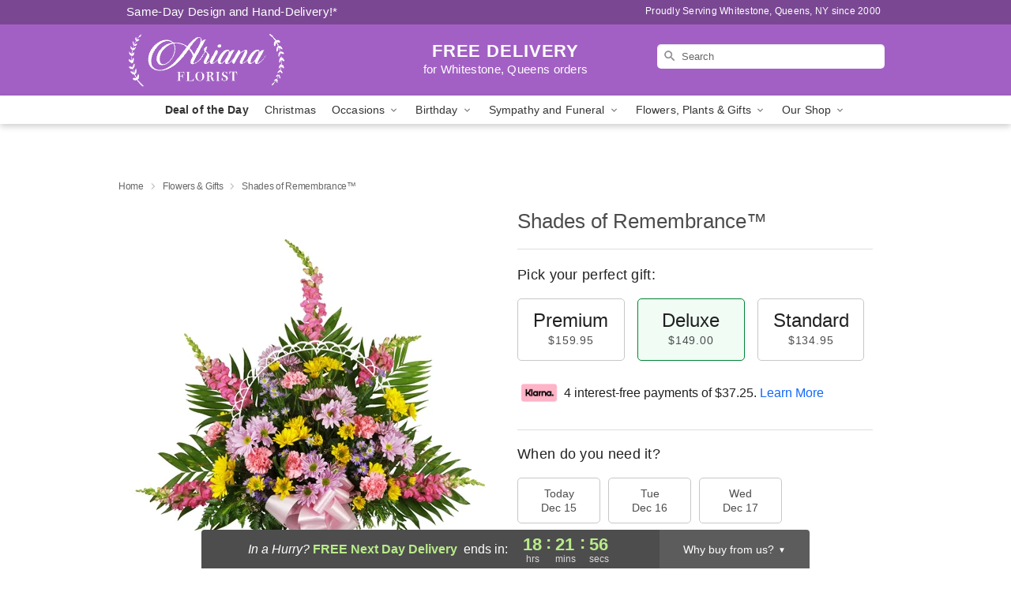

--- FILE ---
content_type: text/css
request_url: https://www.arianaflorist.com/css/theme/gambit/gambit_skin_solid_violet.css?v=1708715381
body_size: 372
content:
.bubble-nav__circle span{color:#A260C4 !important}.bubble-nav__circle.past:after{background-color:#A260C4 !important}.bubble-nav__circle.active:after{border-color:#A260C4 !important}.bubble-nav__line.filled{background:#A260C4 !important}.theme__font-color--light{color:#C7A0DC !important}.theme__font-color--medium{color:#A260C4 !important}.theme__font-color--dark{color:#7A4893 !important}.theme__background-color--light{background-color:#C7A0DC !important}.theme__background-color--medium{background-color:#A260C4 !important}.theme__background-color--dark{background-color:#7A4893 !important}.header__right-column--phone{color:white;position:relative;top:-10px}.free-delivery--ribbon{background:#C7A0DC;color:#fff}.free-delivery__mobile{background:#C7A0DC}.header__logo-text{color:white !important}.header__solid-skin-container{background:#A260C4 !important}.free-delivery__ribbon-bottom{border-color:transparent transparent #A260C4 transparent}.theme__border-color--light{border-color:#C7A0DC !important}.theme__border-color--medium{border-color:#A260C4 !important}.theme__border-color--dark{border-color:#7A4893 !important}.checkout__container .checkout-navigation a.active{color:#A260C4 !important}.checkout__container .header__container{border-bottom:solid 0 #7A4893 !important}.checkout__container .header__secure-icon-container{color:rgba(255,255,255,0.85)}.checkout__container .header__secure-icon-container md-icon{color:rgba(255,255,255,0.85)}@media (max-width: 768px){.checkout__container .header{background:#A260C4 !important}}
/*# sourceMappingURL=gambit_skin_solid_violet.css.map */